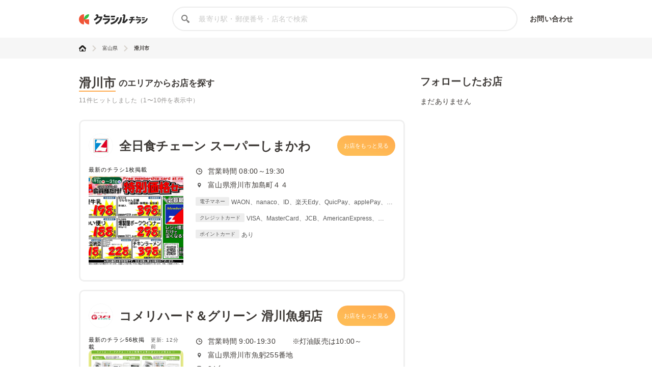

--- FILE ---
content_type: text/html; charset=utf-8
request_url: https://chirashi.kurashiru.com/areas/16/816
body_size: 8370
content:
<!DOCTYPE html><html lang="ja"><head prefix="og: http://ogp.me/ns# fb: http://ogp.me/ns/fb# article: http://ogp.me/ns/article#"><meta name="csrf-param" content="authenticity_token" />
<meta name="csrf-token" content="xatjY1SmPVsjfVPHhD88hoL/VZifJWx9XvjQC2JPiWLJQZn0sxGeUmm0zB2nvOW8rjZXoRwBm6KGrSvvFoH3zA==" /><title>富山県滑川市の店舗一覧 | クラシルチラシ</title><meta content="IE=edge" http-equiv="X-UA-Compatible" /><meta charset="utf-8" /><meta content="width=device-width,initial-scale=1.0,minimum-scale=1.0,maximum-scale=1.0,user-scalable=no" name="viewport" /><meta content="富山県滑川市から、様々な店舗の最新チラシ・セール情報を無料で探せます。お買い得情報が満載のクラシルチラシで、お得なショッピングを実現しましょう！" name="description" /><meta content="特価,セール,バーゲン,チラシ,クーポン,節約,買い物,スーパー,レシピ,簡単,料理,recipe" name="keywords" /><meta content="#c6b363" name="theme-color" /><link href="https://chirashi.kurashiru.com/areas/16/816" rel="canonical" /><meta content="" property="fb:app_id" /><meta content="website" property="og:type" /><meta content="富山県滑川市の店舗一覧" property="og:title" /><meta content="富山県滑川市から、様々な店舗の最新チラシ・セール情報を無料で探せます。お買い得情報が満載のクラシルチラシで、お得なショッピングを実現しましょう！" property="og:description" /><meta content="クラシルチラシ" property="og:site_name" /><meta content="https://chirashi.kurashiru.com/areas/16/816" property="og:url" /><meta content="//assets.kurashiru.com/production/assets/chirashiru/ogp-c84f7b2facfcf3f5086256cb49a2c8c4fe4599995996829613fa5d2fc6069732.png" property="og:image" /><meta content="//assets.kurashiru.com/production/assets/chirashiru/ogp-c84f7b2facfcf3f5086256cb49a2c8c4fe4599995996829613fa5d2fc6069732.png" property="og:image:secure_url" /><meta content="image/jpg" property="og:image:type" /><meta content="//assets.kurashiru.com/production/assets/chirashiru/ogp-c84f7b2facfcf3f5086256cb49a2c8c4fe4599995996829613fa5d2fc6069732.png" name="twitter:image" /><meta content="" property="article:publisher" /><meta content="summary_large_image" name="twitter:card" /><meta content="" name="twitter:site" /><meta content="" name="twitter:creator" /><meta content="" name="twitter:domain" /><link href="//assets.kurashiru.com/production/assets/chirashiru/apple-touch-icon-a4ee1d18a0d33f5b3991f2f077579974bb8aacd9d479f04fa55345271e07be1a.png" rel="apple-touch-icon" /><link href="//assets.kurashiru.com/production/assets/favicon-287a134e97491148b8ee3d3ef09a9bb33dafb63d40e60a34937b21af0a10e57a.ico" rel="shortcut icon" /><link href="/osd.xml" rel="search" title="クラシルチラシ 店舗" type="application/opensearchdescription+xml" /><meta content="" name="google-site-verification" /><meta content="" name="p:domain_verify" /><meta content="index,follow" name="robots" /><script src="//assets.kurashiru.com/production/chirashi/packs/application-3e38810716b041b10f8e.js"></script><link rel="stylesheet" media="all" href="//assets.kurashiru.com/production/chirashi/packs/application-daa40344066bf4372dc5.css" /><link rel="stylesheet" media="all" href="//assets.kurashiru.com/production/assets/chirashiru/application-91a5c89970cbd3c5eeeefae8e90eb382008ce79ae9bdbdc2adbe47529fcbb1ad.css" /><script async="true" src="https://www.googletagmanager.com/gtag/js?id=G-EHP8SKJ0MY"></script><script>window.dataLayer = window.dataLayer || [];
function gtag(){dataLayer.push(arguments);}
gtag('js', new Date());

gtag('config', 'UA-51114517-40', {
  custom_map: { dimension1: "brand_id" },
  brand_id: ""
});

gtag('config', 'G-EHP8SKJ0MY');</script><script type="text/javascript">window.pbjs = window.pbjs || {};
window.pbjs.que = window.pbjs.que || [];</script><script async="async" src="https://flux-cdn.com/client/00004/chirashi_kurashiru_01432.min.js"></script><script type="text/javascript">window.googletag = window.googletag || {};
window.googletag.cmd = window.googletag.cmd || [];</script><script async="async" src="https://securepubads.g.doubleclick.net/tag/js/gpt.js"></script><script type="text/javascript">window.fluxtag = {
  readyBids: {
    prebid: false,
    amazon: false,
    google: false
  },
  failSafeTimeout: 3e3,
  isFn: function isFn(object) {
    var _t = 'Function';
    var toString = Object.prototype.toString;
    return toString.call(object) === '[object ' + _t + ']';
  },
  launchAdServer: function() {
    if (!fluxtag.readyBids.prebid || !fluxtag.readyBids.amazon) {
      return;
    }
    fluxtag.requestAdServer();
  },
  requestAdServer: function() {
    if (!fluxtag.readyBids.google) {
      fluxtag.readyBids.google = true;
      googletag.cmd.push(function () {
        if (!!(pbjs.setTargetingForGPTAsync) && fluxtag.isFn(pbjs.setTargetingForGPTAsync)) {
          pbjs.que.push(function () {
            pbjs.setTargetingForGPTAsync();
          });
        }
        googletag.pubads().refresh();
      });
    }
  }
};</script><script type="text/javascript">setTimeout(function() {
  fluxtag.requestAdServer();
}, fluxtag.failSafeTimeout);</script><script type="text/javascript">! function (a9, a, p, s, t, A, g) {
  if (a[a9]) return;

  function q(c, r) {
    a[a9]._Q.push([c, r])
  }
  a[a9] = {
    init: function () {
      q("i", arguments)
    },
    fetchBids: function () {
      q("f", arguments)
    },
    setDisplayBids: function () {},
    targetingKeys: function () {
      return []
    },
    _Q: []
  };
  A = p.createElement(s);
  A.async = !0;
  A.src = t;
  g = p.getElementsByTagName(s)[0];
  g.parentNode.insertBefore(A, g)
}("apstag", window, document, "script", "//c.amazon-adsystem.com/aax2/apstag.js");
apstag.init({
  pubID: '3910',
  adServer: 'googletag',
  bidTimeout: 2e3
});
apstag.fetchBids({
  slots: [{
      slotID: 'div-gpt-ad-1687762698394-0',
      slotName: '/67340404/p_reward_overlay_728x90_970x90_1x1',
      sizes: [[970, 90], [728, 90], [1, 1]],
    }]
}, function (bids) {
  googletag.cmd.push(function () {
    apstag.setDisplayBids();
    fluxtag.readyBids.amazon = true;
    fluxtag.launchAdServer();
  });
});</script><script type="text/javascript">googletag.cmd.push(function() {
  
  googletag.defineSlot('/67340404/p_reward_overlay_728x90_970x90_1x1', [[970, 90], [728, 90], [1, 1]], 'div-gpt-ad-1687762698394-0').addService(googletag.pubads());
  googletag.pubads().enableSingleRequest();
  googletag.pubads().disableInitialLoad();
  googletag.pubads().collapseEmptyDivs(true);
  googletag.enableServices();

  // Fluxタグの呼び出し
  if (!!(window.pbFlux) && !!(window.pbFlux.prebidBidder) && fluxtag.isFn(window.pbFlux.prebidBidder)) {
    pbjs.que.push(function () {
      window.pbFlux.prebidBidder();
    });
  } else {
    fluxtag.readyBids.prebid = true;
    fluxtag.launchAdServer();
  }
});</script></head><body><header class="Header "><div class="Header-inner"><div class="Header-logo"><a href="https://chirashi.kurashiru.com/"><img src="//assets.kurashiru.com/production/assets/chirashiru/chirashiru_logo-b1e45269b9e965c959d81d63256db1ce0bb8a6bda983e29a0d4bb585becb3a38.png" /></a></div><form class="Header-search" action="https://chirashi.kurashiru.com/search" accept-charset="UTF-8" method="get"><input name="utf8" type="hidden" value="&#x2713;" autocomplete="off" /><img class="Header-searchIcon" src="//assets.kurashiru.com/production/assets/chirashiru/icon/search-9b40c7890cfe49e44fafd934a18718ee89c55ce352175be57a1408ea484dfa7b.svg" /><input type="text" name="query" id="query" value="" class="Header-searchInput" placeholder="最寄り駅・郵便番号・店名で検索" /><div class="Header-items"><a rel="nofollow" target="_blank" class="Header-item" href="https://docs.google.com/forms/d/e/1FAIpQLSeFGrJHchkLRwxuUnIwAo1ujR48NH7bHsREeLwChPaHut7Iww/viewform">お問い合わせ</a></div></form></div></header><div class="desktop" id="wrapper"><div class="Breadcrumbs" itemscope="" itemtype="http://schema.org/BreadcrumbList"><div class="Breadcrumbs-inner "><ul class="Breadcrumbs-list"><li class="Breadcrumbs-listItem" itemprop="itemListElement" itemscope="itemscope" itemtype="https://schema.org/ListItem"><a class="Breadcrumbs-listItemLink" itemprop="item" href="/"><img itemprop="name" alt="トップ" src="//assets.kurashiru.com/production/assets/chirashiru/icon/home-764f6cf7b92d7a28021dbc590ab9dcaef87d4d860f0ffb1ec0b5392edb7c1ba8.svg" /></a><img class="Breadcrumbs-arrowRight" src="//assets.kurashiru.com/production/assets/chirashiru/icon/arrow-right-0fb3ffbfcd20f3b672fe45c6bd4fd41bd3292092c68dfd763cb59d9ea4b3de28.svg" /><meta content="1" itemprop="position" /></li><li class="Breadcrumbs-listItem" itemprop="itemListElement" itemscope="itemscope" itemtype="https://schema.org/ListItem"><a class="Breadcrumbs-listItemLink" itemprop="item" href="/areas/16"><span itemprop="name">富山県</span></a><meta content="2" itemprop="position" /><img class="Breadcrumbs-arrowRight" src="//assets.kurashiru.com/production/assets/chirashiru/icon/arrow-right-0fb3ffbfcd20f3b672fe45c6bd4fd41bd3292092c68dfd763cb59d9ea4b3de28.svg" /></li><li class="Breadcrumbs-listItem" itemprop="itemListElement" itemscope="itemscope" itemtype="https://schema.org/ListItem"><a class="Breadcrumbs-listItemLink is-last" itemprop="item" href="/areas/816/816"><span itemprop="name">滑川市</span></a><meta content="3" itemprop="position" /></li></ul></div></div><div class="CitysShow"><div class="CitysShow-main"><h1 class="CityShow-title"><div class="main">滑川市</div><div class="CityShow-subtitle">のエリアからお店を探す</div></h1><div class="CitysShow-result">11件ヒットしました（1〜10件を表示中）</div><ul class="CitysShow-storeList"><div class="StoreListItem"><div class="StoreListItemHeader"><div class="StoreListItemHeaderName"><div class="StoreListItemLogo"><div class="CircleImage StoreListItemLogoImage "><img class="CircleImage-image" src="https://video.kurashiru.com/production/chirashiru_brand/logo/97/logo-zennisshoku.jpg" /></div></div><h3 class="StoreListItemName">全日食チェーン スーパーしまかわ</h3></div><a class="StoreListItemButton" href="/stores/3f467bf9-be0f-4259-b285-973f5b59ea8c">お店をもっと見る</a></div><div class="StoreListItemBody"><div class="StoreListItemLeaflet"><div class="StoreListItemLeafletInfo"><div class="StoreListItemLeafletInfoCount">最新のチラシ1枚掲載</div></div><a href="/stores/3f467bf9-be0f-4259-b285-973f5b59ea8c"><div class="StoreListItemLeafletImageWrapper"><img class="StoreListItemLeafletImage" src="https://video.kurashiru.com/production/chirashiru_leaflet/image/2727350/_04%E3%82%A8%E3%83%AA%E3%82%A2_%E9%96%A2%E8%A5%BF_%E5%8C%97%E9%99%B8_%E6%96%B0%E6%BD%9F_%E4%B8%AD%E4%BA%AC_%E9%95%B7%E9%87%8E_%E8%A5%BF%E5%9B%9B%E5%9B%BD_%E4%B8%AD%E5%9B%BD__202601%E4%BC%9A%E5%93%A1%E4%BE%A1%E6%A0%BC%E3%83%9D%E3%82%B9%E3%82%BF%E3%83%BC.jpg" /></div></a></div><div class="StoreListItemMeta"><div class="StoreListItemMetaItem"><div class="StoreListItemMetaIconWrap"><svg class="StoreMetaIcon StoreMetaIcon--clock" fill="none" height="13" viewBox="0 0 12 13" width="12" xmlns="http://www.w3.org/2000/svg"><path d="M6 0.5C2.6916 0.5 0 3.1916 0 6.5C0 9.8084 2.6916 12.5 6 12.5C9.3084 12.5 12 9.8084 12 6.5C12 3.1916 9.3084 0.5 6 0.5ZM6 11.2233C3.3956 11.2233 1.27657 9.10453 1.27657 6.5C1.27657 3.89547 3.3956 1.7767 6 1.7767C8.60441 1.7767 10.7234 3.89547 10.7234 6.5C10.7234 9.10453 8.60441 11.2233 6 11.2233Z" fill="#3E3A37"></path><path d="M9.12589 6.31472H6.42947V3.07264C6.42947 2.79982 6.20827 2.57861 5.93544 2.57861C5.66261 2.57861 5.44141 2.79982 5.44141 3.07264V6.80875C5.44141 7.08158 5.66261 7.30278 5.93544 7.30278H9.12589C9.39871 7.30278 9.61992 7.08158 9.61992 6.80875C9.61992 6.53592 9.39871 6.31472 9.12589 6.31472Z" fill="#3E3A37"></path></svg></div><span class="StoreListItemMetaBusinessHours">営業時間 08:00～19:30</span></div><div class="StoreListItemMetaItem"><div class="StoreListItemMetaIconWrap"><img class="storeMetaIcon storeMetaIcon--pin" src="//assets.kurashiru.com/production/assets/chirashiru/icon/pin-2f5eb4084f2872f521d8699fbf1c7393d84bf97b934b3bcaa181050423f92759.svg" /></div><span class="StoreListItemMetaAddress">富山県滑川市加島町４４</span></div><div class="StoreListItemMetaPaymentInfoItem"><div class="StoreListItemMetaPaymentInfoKind">電子マネー</div><div class="StoreListItemMetaPaymentInfo">WAON、nanaco、ID、楽天Edy、QuicPay、applePay、Suica、PASMO、IC</div></div><div class="StoreListItemMetaPaymentInfoItem"><div class="StoreListItemMetaPaymentInfoKind">クレジットカード</div><div class="StoreListItemMetaPaymentInfo">VISA、MasterCard、JCB、AmericanExpress、Diners Club、DISCOVER</div></div><div class="StoreListItemMetaPaymentInfoItem"><div class="StoreListItemMetaPaymentInfoKind">ポイントカード</div><div class="StoreListItemMetaPaymentInfo">あり</div></div></div></div></div><div class="StoreListItem"><div class="StoreListItemHeader"><div class="StoreListItemHeaderName"><div class="StoreListItemLogo"><div class="CircleImage StoreListItemLogoImage "><img class="CircleImage-image" src="https://video.kurashiru.com/production/chirashiru_brand/logo/421/logo-hg.jpg" /></div></div><h3 class="StoreListItemName">コメリハード＆グリーン 滑川魚躬店</h3></div><a class="StoreListItemButton" href="/stores/7c7da560-0e5c-42c1-8555-b0cb3daa2120">お店をもっと見る</a></div><div class="StoreListItemBody"><div class="StoreListItemLeaflet"><div class="StoreListItemLeafletInfo"><div class="StoreListItemLeafletInfoCount">最新のチラシ56枚掲載</div><div class="StoreListItemLeafletInfoUpdatedAt">更新: 12分前</div></div><a href="/stores/7c7da560-0e5c-42c1-8555-b0cb3daa2120"><div class="StoreListItemLeafletImageWrapper"><img class="StoreListItemLeafletImage" src="https://video.kurashiru.com/production/chirashiru_leaflet/image/2772108/nr_%E6%96%B05_20260116_%E6%96%B0%E7%94%9F%E6%B4%BB%E5%AE%B6%E9%9B%BB%E7%89%B9%E9%9B%86_PC%E7%89%88.jpg" /></div></a></div><div class="StoreListItemMeta"><div class="StoreListItemMetaItem"><div class="StoreListItemMetaIconWrap"><svg class="StoreMetaIcon StoreMetaIcon--clock" fill="none" height="13" viewBox="0 0 12 13" width="12" xmlns="http://www.w3.org/2000/svg"><path d="M6 0.5C2.6916 0.5 0 3.1916 0 6.5C0 9.8084 2.6916 12.5 6 12.5C9.3084 12.5 12 9.8084 12 6.5C12 3.1916 9.3084 0.5 6 0.5ZM6 11.2233C3.3956 11.2233 1.27657 9.10453 1.27657 6.5C1.27657 3.89547 3.3956 1.7767 6 1.7767C8.60441 1.7767 10.7234 3.89547 10.7234 6.5C10.7234 9.10453 8.60441 11.2233 6 11.2233Z" fill="#3E3A37"></path><path d="M9.12589 6.31472H6.42947V3.07264C6.42947 2.79982 6.20827 2.57861 5.93544 2.57861C5.66261 2.57861 5.44141 2.79982 5.44141 3.07264V6.80875C5.44141 7.08158 5.66261 7.30278 5.93544 7.30278H9.12589C9.39871 7.30278 9.61992 7.08158 9.61992 6.80875C9.61992 6.53592 9.39871 6.31472 9.12589 6.31472Z" fill="#3E3A37"></path></svg></div><span class="StoreListItemMetaBusinessHours">営業時間 9:00-19:30　　
※灯油販売は10:00～</span></div><div class="StoreListItemMetaItem"><div class="StoreListItemMetaIconWrap"><img class="storeMetaIcon storeMetaIcon--pin" src="//assets.kurashiru.com/production/assets/chirashiru/icon/pin-2f5eb4084f2872f521d8699fbf1c7393d84bf97b934b3bcaa181050423f92759.svg" /></div><span class="StoreListItemMetaAddress">富山県滑川市魚躬255番地</span></div><div class="StoreListItemMetaItem"><div class="StoreListItemMetaIconWrap"><img class="storeMetaIcon storeMetaIcon--car" src="//assets.kurashiru.com/production/assets/chirashiru/icon/car-0ec45356f9fd690135eef452f8aa07fdd68363bc25f79f694746e5b6992fc5af.svg" /></div><span class="StoreListItemMetaParking">24台</span></div><div class="StoreListItemMetaPaymentInfoItem"><div class="StoreListItemMetaPaymentInfoKind">電子マネー</div><div class="StoreListItemMetaPaymentInfo">PayPay、ｄ払い、楽天ペイ、auPAY、SmartCode、FamiPay、銀行Pay、ゆうちょPay、メルペイ</div></div><div class="StoreListItemMetaPaymentInfoItem"><div class="StoreListItemMetaPaymentInfoKind">クレジットカード</div><div class="StoreListItemMetaPaymentInfo">VISA、Master Card、JCB、American Express、Diners Club</div></div><div class="StoreListItemMetaPaymentInfoItem"><div class="StoreListItemMetaPaymentInfoKind">ポイントカード</div><div class="StoreListItemMetaPaymentInfo">有</div></div></div></div></div><div class="StoreListItem"><div class="StoreListItemHeader"><div class="StoreListItemHeaderName"><div class="StoreListItemLogo"><div class="CircleImage StoreListItemLogoImage "><img class="CircleImage-image" src="https://video.kurashiru.com/production/chirashiru_brand/logo/824/_%E3%83%8F%E3%82%99%E3%83%BC%E3%82%B9%E3%83%86%E3%82%99%E3%82%A4_%E3%83%AD%E3%82%B3%E3%82%99%E4%BD%9C%E6%88%90%E3%83%84%E3%83%BC%E3%83%AB.jpg" /></div></div><h3 class="StoreListItemName">バースデイ 滑川店</h3></div><a class="StoreListItemButton" href="/stores/ae4dcb74-bac3-4177-b732-2ff30245df58">お店をもっと見る</a></div><div class="StoreListItemBody"><div class="StoreListItemLeaflet"><div class="StoreListItemLeafletInfo"><div class="StoreListItemLeafletInfoCount">最新のチラシ2枚掲載</div><div class="StoreListItemLeafletInfoUpdatedAt">更新: 3日前</div></div><a href="/stores/ae4dcb74-bac3-4177-b732-2ff30245df58"><div class="StoreListItemLeafletImageWrapper"><img class="StoreListItemLeafletImage" src="https://video.kurashiru.com/production/chirashiru_leaflet/image/2766460/nr_Br_260124web_4080_nis.jpg" /></div></a></div><div class="StoreListItemMeta"><div class="StoreListItemMetaItem"><div class="StoreListItemMetaIconWrap"><svg class="StoreMetaIcon StoreMetaIcon--clock" fill="none" height="13" viewBox="0 0 12 13" width="12" xmlns="http://www.w3.org/2000/svg"><path d="M6 0.5C2.6916 0.5 0 3.1916 0 6.5C0 9.8084 2.6916 12.5 6 12.5C9.3084 12.5 12 9.8084 12 6.5C12 3.1916 9.3084 0.5 6 0.5ZM6 11.2233C3.3956 11.2233 1.27657 9.10453 1.27657 6.5C1.27657 3.89547 3.3956 1.7767 6 1.7767C8.60441 1.7767 10.7234 3.89547 10.7234 6.5C10.7234 9.10453 8.60441 11.2233 6 11.2233Z" fill="#3E3A37"></path><path d="M9.12589 6.31472H6.42947V3.07264C6.42947 2.79982 6.20827 2.57861 5.93544 2.57861C5.66261 2.57861 5.44141 2.79982 5.44141 3.07264V6.80875C5.44141 7.08158 5.66261 7.30278 5.93544 7.30278H9.12589C9.39871 7.30278 9.61992 7.08158 9.61992 6.80875C9.61992 6.53592 9.39871 6.31472 9.12589 6.31472Z" fill="#3E3A37"></path></svg></div><span class="StoreListItemMetaBusinessHours">営業時間 10:00-19:00</span></div><div class="StoreListItemMetaItem"><div class="StoreListItemMetaIconWrap"><img class="storeMetaIcon storeMetaIcon--pin" src="//assets.kurashiru.com/production/assets/chirashiru/icon/pin-2f5eb4084f2872f521d8699fbf1c7393d84bf97b934b3bcaa181050423f92759.svg" /></div><span class="StoreListItemMetaAddress">富山県滑川市沖田新２５</span></div><div class="StoreListItemMetaItem"><div class="StoreListItemMetaIconWrap"><img class="storeMetaIcon storeMetaIcon--car" src="//assets.kurashiru.com/production/assets/chirashiru/icon/car-0ec45356f9fd690135eef452f8aa07fdd68363bc25f79f694746e5b6992fc5af.svg" /></div><span class="StoreListItemMetaParking">有</span></div></div></div></div><div class="StoreListItem"><div class="StoreListItemHeader"><div class="StoreListItemHeaderName"><div class="StoreListItemLogo"><div class="CircleImage StoreListItemLogoImage "><img class="CircleImage-image" src="https://video.kurashiru.com/production/chirashiru_brand/logo/825/_%E3%81%97%E3%81%BE%E3%82%80%E3%82%89_%E3%83%AD%E3%82%B3%E3%82%99%E4%BD%9C%E6%88%90%E3%83%84%E3%83%BC%E3%83%AB.jpg" /></div></div><h3 class="StoreListItemName">ファッションセンターしまむら 滑川店</h3></div><a class="StoreListItemButton" href="/stores/7be2713f-fc9c-4473-be1b-6fe1ec933aea">お店をもっと見る</a></div><div class="StoreListItemBody"><div class="StoreListItemLeaflet"><div class="StoreListItemLeafletInfo"><div class="StoreListItemLeafletInfoCount">最新のチラシ3枚掲載</div><div class="StoreListItemLeafletInfoUpdatedAt">更新: 3日前</div></div><a href="/stores/7be2713f-fc9c-4473-be1b-6fe1ec933aea"><div class="StoreListItemLeafletImageWrapper"><img class="StoreListItemLeafletImage" src="https://video.kurashiru.com/production/chirashiru_leaflet/image/2766092/nr__T0_Shimamura569395001_b3_0124_WEB.jpg" /></div></a></div><div class="StoreListItemMeta"><div class="StoreListItemMetaItem"><div class="StoreListItemMetaIconWrap"><svg class="StoreMetaIcon StoreMetaIcon--clock" fill="none" height="13" viewBox="0 0 12 13" width="12" xmlns="http://www.w3.org/2000/svg"><path d="M6 0.5C2.6916 0.5 0 3.1916 0 6.5C0 9.8084 2.6916 12.5 6 12.5C9.3084 12.5 12 9.8084 12 6.5C12 3.1916 9.3084 0.5 6 0.5ZM6 11.2233C3.3956 11.2233 1.27657 9.10453 1.27657 6.5C1.27657 3.89547 3.3956 1.7767 6 1.7767C8.60441 1.7767 10.7234 3.89547 10.7234 6.5C10.7234 9.10453 8.60441 11.2233 6 11.2233Z" fill="#3E3A37"></path><path d="M9.12589 6.31472H6.42947V3.07264C6.42947 2.79982 6.20827 2.57861 5.93544 2.57861C5.66261 2.57861 5.44141 2.79982 5.44141 3.07264V6.80875C5.44141 7.08158 5.66261 7.30278 5.93544 7.30278H9.12589C9.39871 7.30278 9.61992 7.08158 9.61992 6.80875C9.61992 6.53592 9.39871 6.31472 9.12589 6.31472Z" fill="#3E3A37"></path></svg></div><span class="StoreListItemMetaBusinessHours">営業時間 10:00-19:00</span></div><div class="StoreListItemMetaItem"><div class="StoreListItemMetaIconWrap"><img class="storeMetaIcon storeMetaIcon--pin" src="//assets.kurashiru.com/production/assets/chirashiru/icon/pin-2f5eb4084f2872f521d8699fbf1c7393d84bf97b934b3bcaa181050423f92759.svg" /></div><span class="StoreListItemMetaAddress">富山県滑川市柳原２０−１２</span></div><div class="StoreListItemMetaPaymentInfoItem"><div class="StoreListItemMetaPaymentInfoKind">電子マネー</div><div class="StoreListItemMetaPaymentInfo">PayPay / QuicPay / Suica / PASMO / 楽天Edy / iD / auPAY / d払い</div></div><div class="StoreListItemMetaPaymentInfoItem"><div class="StoreListItemMetaPaymentInfoKind">クレジットカード</div><div class="StoreListItemMetaPaymentInfo">VISA / Master Card / JCB / American Express / Diners Club</div></div></div></div></div><div class="StoreListItem"><div class="StoreListItemHeader"><div class="StoreListItemHeaderName"><div class="StoreListItemLogo"><div class="CircleImage StoreListItemLogoImage "><img class="CircleImage-image" src="https://video.kurashiru.com/production/chirashiru_brand/logo/832/_%E3%83%A4%E3%83%9E%E3%82%BF%E3%82%99%E3%83%86%E3%82%99%E3%83%B3%E3%82%AD_%E3%83%AD%E3%82%B3%E3%82%99%E4%BD%9C%E6%88%90%E3%83%84%E3%83%BC%E3%83%AB.pptx.jpg" /></div></div><h3 class="StoreListItemName">ヤマダデンキ 滑川店</h3></div><a class="StoreListItemButton" href="/stores/6c3e024c-b0ba-48d1-8d23-469ed2a4bfec">お店をもっと見る</a></div><div class="StoreListItemBody"><div class="StoreListItemLeaflet"><div class="StoreListItemLeafletInfo"><div class="StoreListItemLeafletInfoCount">最新のチラシ22枚掲載</div><div class="StoreListItemLeafletInfoUpdatedAt">更新: 3日前</div></div><a href="/stores/6c3e024c-b0ba-48d1-8d23-469ed2a4bfec"><div class="StoreListItemLeafletImageWrapper"><img class="StoreListItemLeafletImage" src="https://video.kurashiru.com/production/chirashiru_leaflet/image/2765893/nr_260124_Y01Az_o.jpg" /></div></a></div><div class="StoreListItemMeta"><div class="StoreListItemMetaItem"><div class="StoreListItemMetaIconWrap"><svg class="StoreMetaIcon StoreMetaIcon--clock" fill="none" height="13" viewBox="0 0 12 13" width="12" xmlns="http://www.w3.org/2000/svg"><path d="M6 0.5C2.6916 0.5 0 3.1916 0 6.5C0 9.8084 2.6916 12.5 6 12.5C9.3084 12.5 12 9.8084 12 6.5C12 3.1916 9.3084 0.5 6 0.5ZM6 11.2233C3.3956 11.2233 1.27657 9.10453 1.27657 6.5C1.27657 3.89547 3.3956 1.7767 6 1.7767C8.60441 1.7767 10.7234 3.89547 10.7234 6.5C10.7234 9.10453 8.60441 11.2233 6 11.2233Z" fill="#3E3A37"></path><path d="M9.12589 6.31472H6.42947V3.07264C6.42947 2.79982 6.20827 2.57861 5.93544 2.57861C5.66261 2.57861 5.44141 2.79982 5.44141 3.07264V6.80875C5.44141 7.08158 5.66261 7.30278 5.93544 7.30278H9.12589C9.39871 7.30278 9.61992 7.08158 9.61992 6.80875C9.61992 6.53592 9.39871 6.31472 9.12589 6.31472Z" fill="#3E3A37"></path></svg></div><span class="StoreListItemMetaBusinessHours">営業時間 10:00～19:00</span></div><div class="StoreListItemMetaItem"><div class="StoreListItemMetaIconWrap"><img class="storeMetaIcon storeMetaIcon--pin" src="//assets.kurashiru.com/production/assets/chirashiru/icon/pin-2f5eb4084f2872f521d8699fbf1c7393d84bf97b934b3bcaa181050423f92759.svg" /></div><span class="StoreListItemMetaAddress">富山県滑川市上小泉1598-6</span></div><div class="StoreListItemMetaItem"><div class="StoreListItemMetaIconWrap"><img class="storeMetaIcon storeMetaIcon--car" src="//assets.kurashiru.com/production/assets/chirashiru/icon/car-0ec45356f9fd690135eef452f8aa07fdd68363bc25f79f694746e5b6992fc5af.svg" /></div><span class="StoreListItemMetaParking">有</span></div></div></div></div><div class="StoreListItem"><div class="StoreListItemHeader"><div class="StoreListItemHeaderName"><div class="StoreListItemLogo"><div class="CircleImage StoreListItemLogoImage "><img class="CircleImage-image" src="https://video.kurashiru.com/production/chirashiru_brand/logo/857/%E3%82%B9%E3%83%A9%E3%82%A4%E3%83%88%E3%82%991.jpeg" /></div></div><h3 class="StoreListItemName">ウエルシア 滑川吾妻店</h3></div><a class="StoreListItemButton" href="/stores/2b1b2c47-734c-4f1b-b572-1c61d0a5c953">お店をもっと見る</a></div><div class="StoreListItemBody"><div class="StoreListItemLeaflet"><div class="StoreListItemLeafletInfo"><div class="StoreListItemLeafletInfoCount">最新のチラシ12枚掲載</div></div><a href="/stores/2b1b2c47-734c-4f1b-b572-1c61d0a5c953"><div class="StoreListItemLeafletImageWrapper"><img class="StoreListItemLeafletImage" src="https://video.kurashiru.com/production/chirashiru_leaflet/image/2719868/0105%E8%B6%85%E7%9B%AE%E7%8E%89%2B%E3%81%84%E3%81%A4%E3%81%A7%E3%82%82%E3%81%8A%E8%B2%B7%E3%81%84%E5%BE%97_A%E9%A3%9F%E3%81%82%E3%82%8A__%E3%82%AF%E3%83%A9%E3%82%B7%E3%83%AB%E7%94%A8.jpg" /></div></a></div><div class="StoreListItemMeta"><div class="StoreListItemMetaItem"><div class="StoreListItemMetaIconWrap"><svg class="StoreMetaIcon StoreMetaIcon--clock" fill="none" height="13" viewBox="0 0 12 13" width="12" xmlns="http://www.w3.org/2000/svg"><path d="M6 0.5C2.6916 0.5 0 3.1916 0 6.5C0 9.8084 2.6916 12.5 6 12.5C9.3084 12.5 12 9.8084 12 6.5C12 3.1916 9.3084 0.5 6 0.5ZM6 11.2233C3.3956 11.2233 1.27657 9.10453 1.27657 6.5C1.27657 3.89547 3.3956 1.7767 6 1.7767C8.60441 1.7767 10.7234 3.89547 10.7234 6.5C10.7234 9.10453 8.60441 11.2233 6 11.2233Z" fill="#3E3A37"></path><path d="M9.12589 6.31472H6.42947V3.07264C6.42947 2.79982 6.20827 2.57861 5.93544 2.57861C5.66261 2.57861 5.44141 2.79982 5.44141 3.07264V6.80875C5.44141 7.08158 5.66261 7.30278 5.93544 7.30278H9.12589C9.39871 7.30278 9.61992 7.08158 9.61992 6.80875C9.61992 6.53592 9.39871 6.31472 9.12589 6.31472Z" fill="#3E3A37"></path></svg></div><span class="StoreListItemMetaBusinessHours">営業時間 </span></div><div class="StoreListItemMetaItem"><div class="StoreListItemMetaIconWrap"><img class="storeMetaIcon storeMetaIcon--pin" src="//assets.kurashiru.com/production/assets/chirashiru/icon/pin-2f5eb4084f2872f521d8699fbf1c7393d84bf97b934b3bcaa181050423f92759.svg" /></div><span class="StoreListItemMetaAddress">富山県滑川市吾妻町511</span></div></div></div></div><div class="StoreListItem"><div class="StoreListItemHeader"><div class="StoreListItemHeaderName"><div class="StoreListItemLogo"><div class="CircleImage StoreListItemLogoImage "><img class="CircleImage-image" src="https://video.kurashiru.com/production/chirashiru_brand/logo/930/PRIMARY-LOGO.jpg" /></div></div><h3 class="StoreListItemName">ピザハット 滑川</h3></div><a class="StoreListItemButton" href="/stores/26ed366d-7842-4fad-8d2e-bff77b9222bf">お店をもっと見る</a></div><div class="StoreListItemBody"><div class="StoreListItemMeta"><div class="StoreListItemMetaItem"><div class="StoreListItemMetaIconWrap"><svg class="StoreMetaIcon StoreMetaIcon--clock" fill="none" height="13" viewBox="0 0 12 13" width="12" xmlns="http://www.w3.org/2000/svg"><path d="M6 0.5C2.6916 0.5 0 3.1916 0 6.5C0 9.8084 2.6916 12.5 6 12.5C9.3084 12.5 12 9.8084 12 6.5C12 3.1916 9.3084 0.5 6 0.5ZM6 11.2233C3.3956 11.2233 1.27657 9.10453 1.27657 6.5C1.27657 3.89547 3.3956 1.7767 6 1.7767C8.60441 1.7767 10.7234 3.89547 10.7234 6.5C10.7234 9.10453 8.60441 11.2233 6 11.2233Z" fill="#3E3A37"></path><path d="M9.12589 6.31472H6.42947V3.07264C6.42947 2.79982 6.20827 2.57861 5.93544 2.57861C5.66261 2.57861 5.44141 2.79982 5.44141 3.07264V6.80875C5.44141 7.08158 5.66261 7.30278 5.93544 7.30278H9.12589C9.39871 7.30278 9.61992 7.08158 9.61992 6.80875C9.61992 6.53592 9.39871 6.31472 9.12589 6.31472Z" fill="#3E3A37"></path></svg></div><span class="StoreListItemMetaBusinessHours">営業時間 10:45-22:00</span></div><div class="StoreListItemMetaItem"><div class="StoreListItemMetaIconWrap"><img class="storeMetaIcon storeMetaIcon--pin" src="//assets.kurashiru.com/production/assets/chirashiru/icon/pin-2f5eb4084f2872f521d8699fbf1c7393d84bf97b934b3bcaa181050423f92759.svg" /></div><span class="StoreListItemMetaAddress">富山県滑川市柳原６０－８</span></div></div></div></div><div class="StoreListItem"><div class="StoreListItemHeader"><div class="StoreListItemHeaderName"><div class="StoreListItemLogo"><div class="CircleImage StoreListItemLogoImage "><img class="CircleImage-image" src="https://video.kurashiru.com/production/chirashiru_brand/logo/973/nitori_logo.jpeg" /></div></div><h3 class="StoreListItemName">ニトリ 滑川店</h3></div><a class="StoreListItemButton" href="/stores/863101aa-d5ae-4eeb-9182-8e8040c8867d">お店をもっと見る</a></div><div class="StoreListItemBody"><div class="StoreListItemMeta"><div class="StoreListItemMetaItem"><div class="StoreListItemMetaIconWrap"><svg class="StoreMetaIcon StoreMetaIcon--clock" fill="none" height="13" viewBox="0 0 12 13" width="12" xmlns="http://www.w3.org/2000/svg"><path d="M6 0.5C2.6916 0.5 0 3.1916 0 6.5C0 9.8084 2.6916 12.5 6 12.5C9.3084 12.5 12 9.8084 12 6.5C12 3.1916 9.3084 0.5 6 0.5ZM6 11.2233C3.3956 11.2233 1.27657 9.10453 1.27657 6.5C1.27657 3.89547 3.3956 1.7767 6 1.7767C8.60441 1.7767 10.7234 3.89547 10.7234 6.5C10.7234 9.10453 8.60441 11.2233 6 11.2233Z" fill="#3E3A37"></path><path d="M9.12589 6.31472H6.42947V3.07264C6.42947 2.79982 6.20827 2.57861 5.93544 2.57861C5.66261 2.57861 5.44141 2.79982 5.44141 3.07264V6.80875C5.44141 7.08158 5.66261 7.30278 5.93544 7.30278H9.12589C9.39871 7.30278 9.61992 7.08158 9.61992 6.80875C9.61992 6.53592 9.39871 6.31472 9.12589 6.31472Z" fill="#3E3A37"></path></svg></div><span class="StoreListItemMetaBusinessHours">営業時間 平日10:00-19:00、土日祝10:00-20:00</span></div><div class="StoreListItemMetaItem"><div class="StoreListItemMetaIconWrap"><img class="storeMetaIcon storeMetaIcon--pin" src="//assets.kurashiru.com/production/assets/chirashiru/icon/pin-2f5eb4084f2872f521d8699fbf1c7393d84bf97b934b3bcaa181050423f92759.svg" /></div><span class="StoreListItemMetaAddress">富山県滑川市稲泉1173番地</span></div><div class="StoreListItemMetaItem"><div class="StoreListItemMetaIconWrap"><img class="storeMetaIcon storeMetaIcon--car" src="//assets.kurashiru.com/production/assets/chirashiru/icon/car-0ec45356f9fd690135eef452f8aa07fdd68363bc25f79f694746e5b6992fc5af.svg" /></div><span class="StoreListItemMetaParking">108</span></div></div></div></div><div class="StoreListItem"><div class="StoreListItemHeader"><div class="StoreListItemHeaderName"><div class="StoreListItemLogo"><div class="CircleImage StoreListItemLogoImage "><img class="CircleImage-image" src="https://video.kurashiru.com/production/chirashiru_brand/logo/1002/dcm_logo3.jpeg" /></div></div><h3 class="StoreListItemName">DCM 滑川店</h3></div><a class="StoreListItemButton" href="/stores/58fe4963-cffd-467d-89d2-16e4bed52a69">お店をもっと見る</a></div><div class="StoreListItemBody"><div class="StoreListItemLeaflet"><div class="StoreListItemLeafletInfo"><div class="StoreListItemLeafletInfoCount">最新のチラシ10枚掲載</div><div class="StoreListItemLeafletInfoUpdatedAt">更新: 4日前</div></div><a href="/stores/58fe4963-cffd-467d-89d2-16e4bed52a69"><div class="StoreListItemLeafletImageWrapper"><img class="StoreListItemLeafletImage" src="https://video.kurashiru.com/production/chirashiru_leaflet/image/2754950/nr_202601_kairo.jpg" /></div></a></div><div class="StoreListItemMeta"><div class="StoreListItemMetaItem"><div class="StoreListItemMetaIconWrap"><svg class="StoreMetaIcon StoreMetaIcon--clock" fill="none" height="13" viewBox="0 0 12 13" width="12" xmlns="http://www.w3.org/2000/svg"><path d="M6 0.5C2.6916 0.5 0 3.1916 0 6.5C0 9.8084 2.6916 12.5 6 12.5C9.3084 12.5 12 9.8084 12 6.5C12 3.1916 9.3084 0.5 6 0.5ZM6 11.2233C3.3956 11.2233 1.27657 9.10453 1.27657 6.5C1.27657 3.89547 3.3956 1.7767 6 1.7767C8.60441 1.7767 10.7234 3.89547 10.7234 6.5C10.7234 9.10453 8.60441 11.2233 6 11.2233Z" fill="#3E3A37"></path><path d="M9.12589 6.31472H6.42947V3.07264C6.42947 2.79982 6.20827 2.57861 5.93544 2.57861C5.66261 2.57861 5.44141 2.79982 5.44141 3.07264V6.80875C5.44141 7.08158 5.66261 7.30278 5.93544 7.30278H9.12589C9.39871 7.30278 9.61992 7.08158 9.61992 6.80875C9.61992 6.53592 9.39871 6.31472 9.12589 6.31472Z" fill="#3E3A37"></path></svg></div><span class="StoreListItemMetaBusinessHours">営業時間 09:30～19:00</span></div><div class="StoreListItemMetaItem"><div class="StoreListItemMetaIconWrap"><img class="storeMetaIcon storeMetaIcon--pin" src="//assets.kurashiru.com/production/assets/chirashiru/icon/pin-2f5eb4084f2872f521d8699fbf1c7393d84bf97b934b3bcaa181050423f92759.svg" /></div><span class="StoreListItemMetaAddress">富山県滑川市上小泉1263番(ﾊﾟｽﾀ内)</span></div><div class="StoreListItemMetaItem"><div class="StoreListItemMetaIconWrap"><img class="storeMetaIcon storeMetaIcon--car" src="//assets.kurashiru.com/production/assets/chirashiru/icon/car-0ec45356f9fd690135eef452f8aa07fdd68363bc25f79f694746e5b6992fc5af.svg" /></div><span class="StoreListItemMetaParking">347</span></div><div class="StoreListItemMetaPaymentInfoItem"><div class="StoreListItemMetaPaymentInfoKind">電子マネー</div><div class="StoreListItemMetaPaymentInfo">PayPay / LINE Pay / QuicPay / Suica / PASMO / 楽天Edy / iD / 楽天ペイ / auPAY / メルペイ / d払い / 自社APP</div></div><div class="StoreListItemMetaPaymentInfoItem"><div class="StoreListItemMetaPaymentInfoKind">クレジットカード</div><div class="StoreListItemMetaPaymentInfo">VISA / Master Card / JCB / American Express / Diners Club</div></div><div class="StoreListItemMetaPaymentInfoItem"><div class="StoreListItemMetaPaymentInfoKind">ポイントカード</div><div class="StoreListItemMetaPaymentInfo">有</div></div></div></div></div><div class="StoreListItem"><div class="StoreListItemHeader"><div class="StoreListItemHeaderName"><div class="StoreListItemLogo"><div class="CircleImage StoreListItemLogoImage "><img class="CircleImage-image" src="https://video.kurashiru.com/production/chirashiru_brand/logo/1022/logo-HM.jpg" /></div></div><h3 class="StoreListItemName">ほっともっと 滑川店</h3></div><a class="StoreListItemButton" href="/stores/c26b7a72-b63d-4fc7-9d0d-5743d0575631">お店をもっと見る</a></div><div class="StoreListItemBody"><div class="StoreListItemLeaflet"><div class="StoreListItemLeafletInfo"><div class="StoreListItemLeafletInfoCount">最新のチラシ2枚掲載</div><div class="StoreListItemLeafletInfoUpdatedAt">更新: 約16時間前</div></div><a href="/stores/c26b7a72-b63d-4fc7-9d0d-5743d0575631"><div class="StoreListItemLeafletImageWrapper"><img class="StoreListItemLeafletImage" src="https://video.kurashiru.com/production/chirashiru_leaflet/image/2765831/nr_01tochi_gun_touhoku_kou_hoku_hokkaido_kansaiB_okayama_shikoku_page-0001.jpg" /></div></a></div><div class="StoreListItemMeta"><div class="StoreListItemMetaItem"><div class="StoreListItemMetaIconWrap"><svg class="StoreMetaIcon StoreMetaIcon--clock" fill="none" height="13" viewBox="0 0 12 13" width="12" xmlns="http://www.w3.org/2000/svg"><path d="M6 0.5C2.6916 0.5 0 3.1916 0 6.5C0 9.8084 2.6916 12.5 6 12.5C9.3084 12.5 12 9.8084 12 6.5C12 3.1916 9.3084 0.5 6 0.5ZM6 11.2233C3.3956 11.2233 1.27657 9.10453 1.27657 6.5C1.27657 3.89547 3.3956 1.7767 6 1.7767C8.60441 1.7767 10.7234 3.89547 10.7234 6.5C10.7234 9.10453 8.60441 11.2233 6 11.2233Z" fill="#3E3A37"></path><path d="M9.12589 6.31472H6.42947V3.07264C6.42947 2.79982 6.20827 2.57861 5.93544 2.57861C5.66261 2.57861 5.44141 2.79982 5.44141 3.07264V6.80875C5.44141 7.08158 5.66261 7.30278 5.93544 7.30278H9.12589C9.39871 7.30278 9.61992 7.08158 9.61992 6.80875C9.61992 6.53592 9.39871 6.31472 9.12589 6.31472Z" fill="#3E3A37"></path></svg></div><span class="StoreListItemMetaBusinessHours">営業時間 10:00～22:00</span></div><div class="StoreListItemMetaItem"><div class="StoreListItemMetaIconWrap"><img class="storeMetaIcon storeMetaIcon--pin" src="//assets.kurashiru.com/production/assets/chirashiru/icon/pin-2f5eb4084f2872f521d8699fbf1c7393d84bf97b934b3bcaa181050423f92759.svg" /></div><span class="StoreListItemMetaAddress">富山県滑川市上小泉２１４１－２</span></div><div class="StoreListItemMetaItem"><div class="StoreListItemMetaIconWrap"><img class="storeMetaIcon storeMetaIcon--car" src="//assets.kurashiru.com/production/assets/chirashiru/icon/car-0ec45356f9fd690135eef452f8aa07fdd68363bc25f79f694746e5b6992fc5af.svg" /></div><span class="StoreListItemMetaParking">有</span></div><div class="StoreListItemMetaPaymentInfoItem"><div class="StoreListItemMetaPaymentInfoKind">電子マネー</div><div class="StoreListItemMetaPaymentInfo">PayPay / QuicPay / Suica / PASMO / 楽天Edy / iD / 楽天ペイ / auPAY / メルペイ / d払い / 自社APP</div></div><div class="StoreListItemMetaPaymentInfoItem"><div class="StoreListItemMetaPaymentInfoKind">クレジットカード</div><div class="StoreListItemMetaPaymentInfo">VISA / Master Card / JCB / American Express / Diners Club</div></div><div class="StoreListItemMetaPaymentInfoItem"><div class="StoreListItemMetaPaymentInfoKind">ポイントカード</div><div class="StoreListItemMetaPaymentInfo">有</div></div></div></div></div></ul><div class="CitysShow-pagination"><nav ,="" aria-label="pager" class="Pagination" role="navigation"><div class="Pagination-inner"><span class="Pagination-page is-current">1</span><span class="Pagination-page "><a class="Pagination-pageLink" rel="" href="/areas/16/816?page=2">2</a></span><span class="Pagination-link is-active"><div class="Pagination-arrow Pagination-arrow--right is-linkActive"><svg width="8" height="12" viewBox="0 0 8 12" fill="none" xmlns="http://www.w3.org/2000/svg">
<path d="M6.3 5.8L1.5 1" stroke-width="2" stroke-linecap="round" stroke-linejoin="round"/>
<path d="M6.3 5.80078L1.5 10.6008" stroke-width="2" stroke-linecap="round" stroke-linejoin="round"/>
</svg>

</div><a rel="next" class="Pagination-linkBody" href="/areas/16/816?page=2"></a></span> </div></nav></div></div><aside class="CitysShow-aside"><div class="AsideFavoriteStore"><h2 class="AsideFavoriteStore-sectionTitle">フォローしたお店</h2><div class="AsideFavoriteStore-empty">まだありません</div></div></aside></div><div class="CityShow-breadcrumbs"><div class="Breadcrumbs" itemscope="" itemtype="http://schema.org/BreadcrumbList"><div class="Breadcrumbs-inner "><ul class="Breadcrumbs-list"><li class="Breadcrumbs-listItem" itemprop="itemListElement" itemscope="itemscope" itemtype="https://schema.org/ListItem"><a class="Breadcrumbs-listItemLink" itemprop="item" href="/"><img itemprop="name" alt="トップ" src="//assets.kurashiru.com/production/assets/chirashiru/icon/home-764f6cf7b92d7a28021dbc590ab9dcaef87d4d860f0ffb1ec0b5392edb7c1ba8.svg" /></a><img class="Breadcrumbs-arrowRight" src="//assets.kurashiru.com/production/assets/chirashiru/icon/arrow-right-0fb3ffbfcd20f3b672fe45c6bd4fd41bd3292092c68dfd763cb59d9ea4b3de28.svg" /><meta content="1" itemprop="position" /></li><li class="Breadcrumbs-listItem" itemprop="itemListElement" itemscope="itemscope" itemtype="https://schema.org/ListItem"><a class="Breadcrumbs-listItemLink" itemprop="item" href="/areas/16"><span itemprop="name">富山県</span></a><meta content="2" itemprop="position" /><img class="Breadcrumbs-arrowRight" src="//assets.kurashiru.com/production/assets/chirashiru/icon/arrow-right-0fb3ffbfcd20f3b672fe45c6bd4fd41bd3292092c68dfd763cb59d9ea4b3de28.svg" /></li><li class="Breadcrumbs-listItem" itemprop="itemListElement" itemscope="itemscope" itemtype="https://schema.org/ListItem"><a class="Breadcrumbs-listItemLink is-last" itemprop="item" href="/areas/816/816"><span itemprop="name">滑川市</span></a><meta content="3" itemprop="position" /></li></ul></div></div></div></div><footer class="Footer"><div class="Footer-inner"><img class="Footer-chirashiruLogo" src="//assets.kurashiru.com/production/assets/chirashiru/chirashiru_logo-b1e45269b9e965c959d81d63256db1ce0bb8a6bda983e29a0d4bb585becb3a38.png" /><div class="Footer-innerMenus"><div class="Footer-content"><div class="Footer-contentTitle">クラシルチラシについて</div><ul class="Footer-menus"><li class="Footer-menu"><a target="_blank" class="Footer-menuLink" href="https://kurashiru.co.jp">運営会社</a></li><li class="Footer-menu"><a class="Footer-menuLink" href="https://www.kurashiru.com/service_policy">利用規約</a></li><li class="Footer-menu"><a class="Footer-menuLink" href="https://www.kurashiru.com/privacy_policy">プライバシーポリシー</a></li><li class="Footer-menu"><a class="Footer-menuLink" href="https://www.kurashiru.com/behavioral_targeting">行動ターゲティング広告について</a></li><li class="Footer-menu"><a class="Footer-menuLink" href="https://www.kurashiru.com/law">特定商取引法に基づく表記</a></li><li class="Footer-menu"><a target="_blank" class="Footer-menuLink" href="https://docs.google.com/forms/d/e/1FAIpQLSeFGrJHchkLRwxuUnIwAo1ujR48NH7bHsREeLwChPaHut7Iww/viewform">サービスに関してのお問い合わせ</a></li><li class="Footer-menu"><a target="_blank" class="Footer-menuLink" href="https://kurashiru.co.jp/contact/coverage_chirashi">チラシ掲載をお考えの方</a></li></ul></div><div class="Footer-content"><div class="Footer-contentTitle">クラシルのサービス</div><ul class="Footer-menus"><li class="Footer-menu"><a target="_blank" class="Footer-menuLink" href="https://www.kurashiru.com/">クラシル</a></li><li class="Footer-menu"><a target="_blank" class="Footer-menuLink" href="https://hikaku.kurashiru.com/">クラシル比較</a></li><li class="Footer-menu"><a target="_blank" class="Footer-menuLink" href="https://www.rewards.kurashiru.com/">レシチャレ</a></li></ul></div></div></div><div class="Footer-copyright"><small>クラシルチラシ｜デジタルチラシサービス</small><small>Copyright© Kurashiru, Inc. All Rights Reserved.</small></div></footer><div class="AdsOverlayWrapper is-pc" id="AdsOverlayWrapper"><div class="AdsBody" data-tf-options="{}" style="background-color: #fff;"><div id="div-gpt-ad-1687762698394-0"><script>googletag.cmd.push(function() { googletag.display('div-gpt-ad-1687762698394-0'); });</script></div></div></div></body></html>

--- FILE ---
content_type: text/html; charset=utf-8
request_url: https://www.google.com/recaptcha/api2/aframe
body_size: 268
content:
<!DOCTYPE HTML><html><head><meta http-equiv="content-type" content="text/html; charset=UTF-8"></head><body><script nonce="vfZfAsIw2D1-LoOpmQZjVw">/** Anti-fraud and anti-abuse applications only. See google.com/recaptcha */ try{var clients={'sodar':'https://pagead2.googlesyndication.com/pagead/sodar?'};window.addEventListener("message",function(a){try{if(a.source===window.parent){var b=JSON.parse(a.data);var c=clients[b['id']];if(c){var d=document.createElement('img');d.src=c+b['params']+'&rc='+(localStorage.getItem("rc::a")?sessionStorage.getItem("rc::b"):"");window.document.body.appendChild(d);sessionStorage.setItem("rc::e",parseInt(sessionStorage.getItem("rc::e")||0)+1);localStorage.setItem("rc::h",'1769438863891');}}}catch(b){}});window.parent.postMessage("_grecaptcha_ready", "*");}catch(b){}</script></body></html>

--- FILE ---
content_type: application/javascript; charset=utf-8
request_url: https://fundingchoicesmessages.google.com/f/AGSKWxXAI4F9GyZEmBo9A2MKWOyzsqEJtnAfTSPTDQ-dISimHvzt6r4b-oYjTRKRyi4FedZXnzM5qFY6Vwl9UC4pJgNv827cknzMyu0iZnZjvQ3Vlcu-7VmSNpkjipBZYVCJ6SHb2R062vB0minQU3U9IHezn7jH-kf0e_C22sZoWhkOmGhkHiKQmuyXnRCK/__banner_adv300x250px./linkads./ads.js.-adsense2./pubs_aff.asp?
body_size: -1290
content:
window['644745fc-6a0a-4e7b-bf07-e9ac1939af5c'] = true;